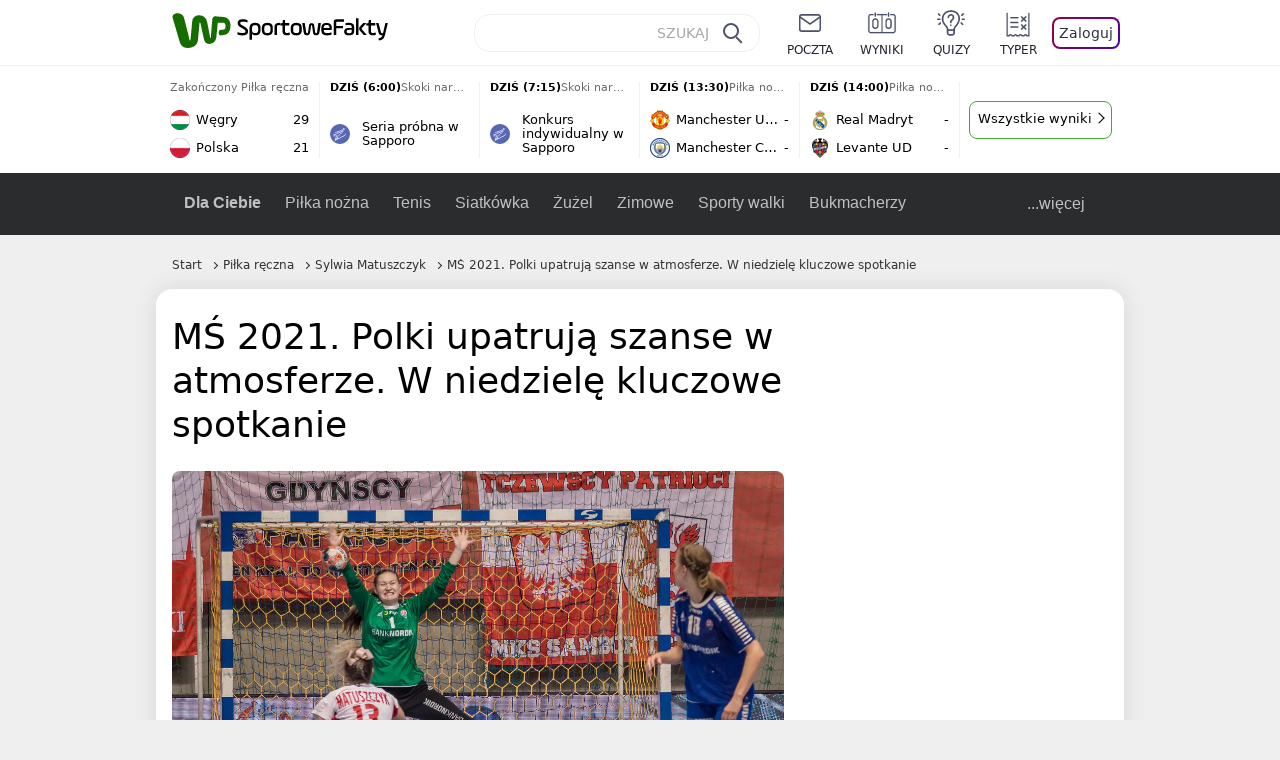

--- FILE ---
content_type: application/javascript
request_url: https://rek.www.wp.pl/gaf.js?rv=2&sn=sportowefakty&pvid=32eb83f7177cf12f0729&rekids=235685&tVersion=C&phtml=sportowefakty.wp.pl%2Fpilka-reczna%2F974015%2Fms-2021-polki-upatruja-szanse-w-atmosferze-w-niedziele-kluczowe-spotkanie&abtest=adtech%7CPRGM-1047%7CA%3Badtech%7CPU-335%7CA%3Badtech%7CPRG-3468%7CA%3Badtech%7CPRGM-1036%7CD%3Badtech%7CFP-76%7CA%3Badtech%7CPRGM-1356%7CA%3Badtech%7CPRGM-1419%7CB%3Badtech%7CPRGM-1589%7CB%3Badtech%7CPRGM-1576%7CE%3Badtech%7CPRGM-1443%7CA%3Badtech%7CPRGM-1421%7CA%3Badtech%7CPRGM-1587%7CB%3Badtech%7CPRGM-1215%7CC%3Bapplication%7CDRP-1726%7CC&PWA_adbd=0&darkmode=0&highLayout=0&layout=narrow&navType=navigate&cdl=0&ctype=article&cview=article&ciab=IAB17%2CIAB-v3-483&cid=974015&csystem=sportowefakty&cdate=2021-12-04&ccategory=pilka_reczna&REKtagi=reprezentacje%3Bpolska%3Breprezentacja_polski_kobiet%3Bms_2021_kobiet%3Bpilka_reczna%3Bsylwia_matuszczyk&vw=1280&vh=720&p1=0&spin=gnpc7778&bcv=2
body_size: 4980
content:
gnpc7778({"spin":"gnpc7778","bunch":235685,"context":{"dsa":false,"minor":false,"bidRequestId":"ae6b5bbd-966a-4e86-b3d3-39f9e8e92983","maConfig":{"timestamp":"2026-01-15T08:59:46.335Z"},"dfpConfig":{"timestamp":"2026-01-15T11:58:29.480Z"},"sda":[],"targeting":{"client":{},"server":{},"query":{"PWA_adbd":"0","REKtagi":"reprezentacje;polska;reprezentacja_polski_kobiet;ms_2021_kobiet;pilka_reczna;sylwia_matuszczyk","abtest":"adtech|PRGM-1047|A;adtech|PU-335|A;adtech|PRG-3468|A;adtech|PRGM-1036|D;adtech|FP-76|A;adtech|PRGM-1356|A;adtech|PRGM-1419|B;adtech|PRGM-1589|B;adtech|PRGM-1576|E;adtech|PRGM-1443|A;adtech|PRGM-1421|A;adtech|PRGM-1587|B;adtech|PRGM-1215|C;application|DRP-1726|C","bcv":"2","ccategory":"pilka_reczna","cdate":"2021-12-04","cdl":"0","ciab":"IAB17,IAB-v3-483","cid":"974015","csystem":"sportowefakty","ctype":"article","cview":"article","darkmode":"0","highLayout":"0","layout":"narrow","navType":"navigate","p1":"0","phtml":"sportowefakty.wp.pl/pilka-reczna/974015/ms-2021-polki-upatruja-szanse-w-atmosferze-w-niedziele-kluczowe-spotkanie","pvid":"32eb83f7177cf12f0729","rekids":"235685","rv":"2","sn":"sportowefakty","spin":"gnpc7778","tVersion":"C","vh":"720","vw":"1280"}},"directOnly":0,"geo":{"country":"840","region":"","city":""},"statid":"","mlId":"","rshsd":"0","isRobot":false,"curr":{"EUR":4.2192,"USD":3.6346,"CHF":4.5302,"GBP":4.8692},"rv":"2","status":{"advf":2,"ma":2,"ma_ads-bidder":2,"ma_cpv-bidder":2,"ma_high-cpm-bidder":2}},"slots":{"11":{"delivered":"1","campaign":null,"dfpConfig":{"placement":"/89844762/Desktop_Sportowefakty.wp.pl_x11_art","roshash":"ADLO","ceil":100,"sizes":[[336,280],[640,280],[300,250]],"namedSizes":["fluid"],"div":"div-gpt-ad-x11-art","targeting":{"DFPHASH":"ADLO","emptygaf":"0"},"gfp":"ADLO"}},"12":{"delivered":"1","campaign":null,"dfpConfig":{"placement":"/89844762/Desktop_Sportowefakty.wp.pl_x12_art","roshash":"ADLO","ceil":100,"sizes":[[336,280],[640,280],[300,250]],"namedSizes":["fluid"],"div":"div-gpt-ad-x12-art","targeting":{"DFPHASH":"ADLO","emptygaf":"0"},"gfp":"ADLO"}},"13":{"delivered":"1","campaign":null,"dfpConfig":{"placement":"/89844762/Desktop_Sportowefakty.wp.pl_x13_art","roshash":"ADLO","ceil":100,"sizes":[[336,280],[640,280],[300,250]],"namedSizes":["fluid"],"div":"div-gpt-ad-x13-art","targeting":{"DFPHASH":"ADLO","emptygaf":"0"},"gfp":"ADLO"}},"14":{"delivered":"1","campaign":null,"dfpConfig":{"placement":"/89844762/Desktop_Sportowefakty.wp.pl_x14_art","roshash":"ADLO","ceil":100,"sizes":[[336,280],[640,280],[300,250]],"namedSizes":["fluid"],"div":"div-gpt-ad-x14-art","targeting":{"DFPHASH":"ADLO","emptygaf":"0"},"gfp":"ADLO"}},"2":{"delivered":"1","campaign":{"id":"188278","capping":"PWAck=27120619\u0026PWAclt=792\u0026tpl=1","adm":{"bunch":"235685","creations":[{"cbConfig":{"blur":false,"bottomBar":false,"fullPage":false,"message":"Przekierowanie za {{time}} sekund{{y}}","timeout":15000},"height":600,"pixels":["//gde-default.hit.gemius.pl/_1768606341/redot.gif?id=AurlpqtfLPQooAxj7wsDeNWb7DpBnawS60AjdQWqM6T.z7/fastid=fsjxkechbderpocuyimavtcqankj/stparam=xcjskxjudx/nc=0/gdpr=0/gdpr_consent="],"showLabel":false,"src":"https://mamc.wpcdn.pl/188278/1768219315939/backup_mcd_ruby_choco_latte_1200x600.jpg","trackers":{"click":[""],"cview":["//ma.wp.pl/ma.gif?clid=dca45526c17aa056cf0f889dbba57020\u0026SN=sportowefakty\u0026pvid=32eb83f7177cf12f0729\u0026action=cvimp\u0026pg=sportowefakty.wp.pl\u0026par=pvid%3D32eb83f7177cf12f0729%26isDev%3Dfalse%26ssp%3Dwp.pl%26inver%3D2%26cur%3DPLN%26client_id%3D43759%26order%3D265630%26is_robot%3D0%26geo%3D840%253B%253B%26hBudgetRate%3DADGLORU%26userID%3D__UNKNOWN_TELL_US__%26targetDomain%3Dmcdonalds.pl%26billing%3Dcpv%26partnerID%3D%26bidderID%3D11%26medium%3Ddisplay%26device%3DPERSONAL_COMPUTER%26test%3D0%26org_id%3D25%26iabPageCategories%3D%26platform%3D8%26source%3DTG%26pricingModel%3DFJEDX1dzmoX9TFNd_CM4Pet1isR4dFso5iAeMg_0huI%26is_adblock%3D0%26bidTimestamp%3D1768606341%26hBidPrice%3DADGLORU%26domain%3Dsportowefakty.wp.pl%26creationID%3D1470141%26workfID%3D188278%26seatFee%3DvtADgMPlF9ycn35ptYnXrNqrUuzHUwq5kcKMKL0rj1M%26seatID%3Ddca45526c17aa056cf0f889dbba57020%26emission%3D3043513%26editedTimestamp%3D1768219234%26sn%3Dsportowefakty%26utility%3D3iFD4R2414IeDH60hw7YHn26oq3dczOPhJ_F6QFHyDJGvv383ZuThA-mEeF2uCVd%26conversionValue%3D0%26bidReqID%3Dae6b5bbd-966a-4e86-b3d3-39f9e8e92983%26publisherID%3D308%26slotSizeWxH%3D1200x600%26contentID%3D974015%26ip%3DE-TF5herBvi3VIPTEb0PtwaQvPdcis7OLppFi6LorcA%26slotID%3D002%26tpID%3D1402620%26iabSiteCategories%3D%26rekid%3D235685%26ttl%3D1768692741"],"impression":["//ma.wp.pl/ma.gif?clid=dca45526c17aa056cf0f889dbba57020\u0026SN=sportowefakty\u0026pvid=32eb83f7177cf12f0729\u0026action=delivery\u0026pg=sportowefakty.wp.pl\u0026par=partnerID%3D%26bidderID%3D11%26medium%3Ddisplay%26device%3DPERSONAL_COMPUTER%26test%3D0%26org_id%3D25%26iabPageCategories%3D%26platform%3D8%26source%3DTG%26pricingModel%3DFJEDX1dzmoX9TFNd_CM4Pet1isR4dFso5iAeMg_0huI%26is_adblock%3D0%26bidTimestamp%3D1768606341%26hBidPrice%3DADGLORU%26domain%3Dsportowefakty.wp.pl%26creationID%3D1470141%26workfID%3D188278%26seatFee%3DvtADgMPlF9ycn35ptYnXrNqrUuzHUwq5kcKMKL0rj1M%26seatID%3Ddca45526c17aa056cf0f889dbba57020%26emission%3D3043513%26editedTimestamp%3D1768219234%26sn%3Dsportowefakty%26utility%3D3iFD4R2414IeDH60hw7YHn26oq3dczOPhJ_F6QFHyDJGvv383ZuThA-mEeF2uCVd%26conversionValue%3D0%26bidReqID%3Dae6b5bbd-966a-4e86-b3d3-39f9e8e92983%26publisherID%3D308%26slotSizeWxH%3D1200x600%26contentID%3D974015%26ip%3DE-TF5herBvi3VIPTEb0PtwaQvPdcis7OLppFi6LorcA%26slotID%3D002%26tpID%3D1402620%26iabSiteCategories%3D%26rekid%3D235685%26ttl%3D1768692741%26pvid%3D32eb83f7177cf12f0729%26isDev%3Dfalse%26ssp%3Dwp.pl%26inver%3D2%26cur%3DPLN%26client_id%3D43759%26order%3D265630%26is_robot%3D0%26geo%3D840%253B%253B%26hBudgetRate%3DADGLORU%26userID%3D__UNKNOWN_TELL_US__%26targetDomain%3Dmcdonalds.pl%26billing%3Dcpv"],"view":["//ma.wp.pl/ma.gif?clid=dca45526c17aa056cf0f889dbba57020\u0026SN=sportowefakty\u0026pvid=32eb83f7177cf12f0729\u0026action=view\u0026pg=sportowefakty.wp.pl\u0026par=tpID%3D1402620%26iabSiteCategories%3D%26rekid%3D235685%26ttl%3D1768692741%26pvid%3D32eb83f7177cf12f0729%26isDev%3Dfalse%26ssp%3Dwp.pl%26inver%3D2%26cur%3DPLN%26client_id%3D43759%26order%3D265630%26is_robot%3D0%26geo%3D840%253B%253B%26hBudgetRate%3DADGLORU%26userID%3D__UNKNOWN_TELL_US__%26targetDomain%3Dmcdonalds.pl%26billing%3Dcpv%26partnerID%3D%26bidderID%3D11%26medium%3Ddisplay%26device%3DPERSONAL_COMPUTER%26test%3D0%26org_id%3D25%26iabPageCategories%3D%26platform%3D8%26source%3DTG%26pricingModel%3DFJEDX1dzmoX9TFNd_CM4Pet1isR4dFso5iAeMg_0huI%26is_adblock%3D0%26bidTimestamp%3D1768606341%26hBidPrice%3DADGLORU%26domain%3Dsportowefakty.wp.pl%26creationID%3D1470141%26workfID%3D188278%26seatFee%3DvtADgMPlF9ycn35ptYnXrNqrUuzHUwq5kcKMKL0rj1M%26seatID%3Ddca45526c17aa056cf0f889dbba57020%26emission%3D3043513%26editedTimestamp%3D1768219234%26sn%3Dsportowefakty%26utility%3D3iFD4R2414IeDH60hw7YHn26oq3dczOPhJ_F6QFHyDJGvv383ZuThA-mEeF2uCVd%26conversionValue%3D0%26bidReqID%3Dae6b5bbd-966a-4e86-b3d3-39f9e8e92983%26publisherID%3D308%26slotSizeWxH%3D1200x600%26contentID%3D974015%26ip%3DE-TF5herBvi3VIPTEb0PtwaQvPdcis7OLppFi6LorcA%26slotID%3D002"]},"transparentPlaceholder":false,"type":"image","url":"https://gde-default.hit.gemius.pl/lshitredir/id=AurlpqtfLPQooAxj7wsDeNWb7DpBnawS60AjdQWqM6T.z7/fastid=jtkvsjgljofzfpdtsvypmawiynnr/stparam=rehpbsnndr/nc=0/gdpr=0/gdpr_consent=/url=https://links.mcdonaldsapps.com/CKlgPh?utm_campaign=McDonalds_McCafe_260114_260324_McCafe%20Special%20Autumn%20%26%20Winter%202026\u0026utm_source=CommercialBreak\u0026utm_medium=%2FDISPLAY%2FWP%2FWP.WP_CommercialBreak__CPM_Display_aTAGdcGL_","width":1200}],"redir":"https://ma.wp.pl/redirma?SN=sportowefakty\u0026pvid=32eb83f7177cf12f0729\u0026par=iabSiteCategories%3D%26ssp%3Dwp.pl%26cur%3DPLN%26test%3D0%26workfID%3D188278%26emission%3D3043513%26targetDomain%3Dmcdonalds.pl%26device%3DPERSONAL_COMPUTER%26source%3DTG%26hBidPrice%3DADGLORU%26creationID%3D1470141%26slotID%3D002%26platform%3D8%26pricingModel%3DFJEDX1dzmoX9TFNd_CM4Pet1isR4dFso5iAeMg_0huI%26utility%3D3iFD4R2414IeDH60hw7YHn26oq3dczOPhJ_F6QFHyDJGvv383ZuThA-mEeF2uCVd%26conversionValue%3D0%26slotSizeWxH%3D1200x600%26contentID%3D974015%26ttl%3D1768692741%26medium%3Ddisplay%26is_adblock%3D0%26bidTimestamp%3D1768606341%26publisherID%3D308%26rekid%3D235685%26inver%3D2%26userID%3D__UNKNOWN_TELL_US__%26billing%3Dcpv%26iabPageCategories%3D%26editedTimestamp%3D1768219234%26tpID%3D1402620%26is_robot%3D0%26hBudgetRate%3DADGLORU%26org_id%3D25%26seatFee%3DvtADgMPlF9ycn35ptYnXrNqrUuzHUwq5kcKMKL0rj1M%26seatID%3Ddca45526c17aa056cf0f889dbba57020%26ip%3DE-TF5herBvi3VIPTEb0PtwaQvPdcis7OLppFi6LorcA%26isDev%3Dfalse%26order%3D265630%26geo%3D840%253B%253B%26domain%3Dsportowefakty.wp.pl%26sn%3Dsportowefakty%26pvid%3D32eb83f7177cf12f0729%26client_id%3D43759%26partnerID%3D%26bidderID%3D11%26bidReqID%3Dae6b5bbd-966a-4e86-b3d3-39f9e8e92983\u0026url=","slot":"2"},"creative":{"Id":"1470141","provider":"ma_cpv-bidder","roshash":"CFIL","height":600,"width":1200,"touchpointId":"1402620","source":{"bidder":"cpv-bidder"}},"sellingModel":{"model":"CPM_INT"}},"dfpConfig":{"placement":"/89844762/Desktop_Sportowefakty.wp.pl_x02_art","roshash":"CFIL","ceil":100,"sizes":[[970,300],[970,600],[750,300],[950,300],[980,600],[1920,870],[1200,600],[750,400],[960,640]],"namedSizes":["fluid"],"div":"div-gpt-ad-x02-art","targeting":{"DFPHASH":"CFIL","emptygaf":"0"},"gfp":"BJMP"}},"25":{"lazy":1,"delivered":"1","campaign":{"id":"188161","adm":{"bunch":"235685","creations":[{"height":250,"showLabel":true,"src":"https://mamc.wpcdn.pl/188161/1767956408070/WP_Dreams_300x250.jpg","trackers":{"click":[""],"cview":["//ma.wp.pl/ma.gif?clid=36d4f1d950aab392a9c26b186b340e10\u0026SN=sportowefakty\u0026pvid=32eb83f7177cf12f0729\u0026action=cvimp\u0026pg=sportowefakty.wp.pl\u0026par=workfID%3D188161%26client_id%3D29799%26geo%3D840%253B%253B%26bidReqID%3Dae6b5bbd-966a-4e86-b3d3-39f9e8e92983%26inver%3D2%26ip%3DDEWPd3e2gZkk_PJDbuMS-tOvWr2VP14eHLuBdlm5VYM%26seatFee%3DKcOsb0tOVV4KStyd8EjS4yywM3iKcszaMc6NAfmU7X0%26isDev%3Dfalse%26ssp%3Dwp.pl%26rekid%3D235685%26publisherID%3D308%26editedTimestamp%3D1767956429%26is_robot%3D0%26hBudgetRate%3DADGKUZi%26domain%3Dsportowefakty.wp.pl%26slotSizeWxH%3D300x250%26cur%3DPLN%26test%3D0%26source%3DTG%26iabPageCategories%3D%26iabSiteCategories%3D%26bidTimestamp%3D1768606341%26medium%3Ddisplay%26conversionValue%3D0%26userID%3D__UNKNOWN_TELL_US__%26creationID%3D1469370%26seatID%3D36d4f1d950aab392a9c26b186b340e10%26order%3D265877%26pricingModel%3DfetCOTOZoEu6a5Gpnp7LV7eL3P5i0pjiz5I8OV0AF5U%26sn%3Dsportowefakty%26slotID%3D025%26org_id%3D25%26ttl%3D1768692741%26hBidPrice%3DBEKPaciptzDN%26targetDomain%3Dbestfilm.pl%26partnerID%3D%26contentID%3D974015%26utility%3Dsfis0PIVkLxmmcys-igcypt1QFO5nyxK8BiTlnDutZLYLsuy6aNy1ipxoa4ajnX7%26platform%3D8%26tpID%3D1402083%26billing%3Dcpv%26emission%3D3044433%26is_adblock%3D0%26pvid%3D32eb83f7177cf12f0729%26bidderID%3D11%26device%3DPERSONAL_COMPUTER"],"impression":["//ma.wp.pl/ma.gif?clid=36d4f1d950aab392a9c26b186b340e10\u0026SN=sportowefakty\u0026pvid=32eb83f7177cf12f0729\u0026action=delivery\u0026pg=sportowefakty.wp.pl\u0026par=utility%3Dsfis0PIVkLxmmcys-igcypt1QFO5nyxK8BiTlnDutZLYLsuy6aNy1ipxoa4ajnX7%26platform%3D8%26tpID%3D1402083%26billing%3Dcpv%26emission%3D3044433%26is_adblock%3D0%26pvid%3D32eb83f7177cf12f0729%26bidderID%3D11%26device%3DPERSONAL_COMPUTER%26workfID%3D188161%26client_id%3D29799%26geo%3D840%253B%253B%26bidReqID%3Dae6b5bbd-966a-4e86-b3d3-39f9e8e92983%26inver%3D2%26ip%3DDEWPd3e2gZkk_PJDbuMS-tOvWr2VP14eHLuBdlm5VYM%26seatFee%3DKcOsb0tOVV4KStyd8EjS4yywM3iKcszaMc6NAfmU7X0%26isDev%3Dfalse%26ssp%3Dwp.pl%26rekid%3D235685%26publisherID%3D308%26editedTimestamp%3D1767956429%26is_robot%3D0%26hBudgetRate%3DADGKUZi%26domain%3Dsportowefakty.wp.pl%26slotSizeWxH%3D300x250%26cur%3DPLN%26test%3D0%26source%3DTG%26iabPageCategories%3D%26iabSiteCategories%3D%26bidTimestamp%3D1768606341%26medium%3Ddisplay%26conversionValue%3D0%26userID%3D__UNKNOWN_TELL_US__%26creationID%3D1469370%26seatID%3D36d4f1d950aab392a9c26b186b340e10%26order%3D265877%26pricingModel%3DfetCOTOZoEu6a5Gpnp7LV7eL3P5i0pjiz5I8OV0AF5U%26sn%3Dsportowefakty%26slotID%3D025%26org_id%3D25%26ttl%3D1768692741%26hBidPrice%3DBEKPaciptzDN%26targetDomain%3Dbestfilm.pl%26partnerID%3D%26contentID%3D974015"],"view":["//ma.wp.pl/ma.gif?clid=36d4f1d950aab392a9c26b186b340e10\u0026SN=sportowefakty\u0026pvid=32eb83f7177cf12f0729\u0026action=view\u0026pg=sportowefakty.wp.pl\u0026par=utility%3Dsfis0PIVkLxmmcys-igcypt1QFO5nyxK8BiTlnDutZLYLsuy6aNy1ipxoa4ajnX7%26platform%3D8%26tpID%3D1402083%26billing%3Dcpv%26emission%3D3044433%26is_adblock%3D0%26pvid%3D32eb83f7177cf12f0729%26bidderID%3D11%26device%3DPERSONAL_COMPUTER%26workfID%3D188161%26client_id%3D29799%26geo%3D840%253B%253B%26bidReqID%3Dae6b5bbd-966a-4e86-b3d3-39f9e8e92983%26inver%3D2%26ip%3DDEWPd3e2gZkk_PJDbuMS-tOvWr2VP14eHLuBdlm5VYM%26seatFee%3DKcOsb0tOVV4KStyd8EjS4yywM3iKcszaMc6NAfmU7X0%26isDev%3Dfalse%26ssp%3Dwp.pl%26rekid%3D235685%26publisherID%3D308%26editedTimestamp%3D1767956429%26is_robot%3D0%26hBudgetRate%3DADGKUZi%26domain%3Dsportowefakty.wp.pl%26slotSizeWxH%3D300x250%26cur%3DPLN%26test%3D0%26source%3DTG%26iabPageCategories%3D%26iabSiteCategories%3D%26bidTimestamp%3D1768606341%26medium%3Ddisplay%26conversionValue%3D0%26userID%3D__UNKNOWN_TELL_US__%26creationID%3D1469370%26seatID%3D36d4f1d950aab392a9c26b186b340e10%26order%3D265877%26pricingModel%3DfetCOTOZoEu6a5Gpnp7LV7eL3P5i0pjiz5I8OV0AF5U%26sn%3Dsportowefakty%26slotID%3D025%26org_id%3D25%26ttl%3D1768692741%26hBidPrice%3DBEKPaciptzDN%26targetDomain%3Dbestfilm.pl%26partnerID%3D%26contentID%3D974015"]},"transparentPlaceholder":false,"type":"image","url":"https://bestfilm.pl/catalogue/dreams","width":300}],"redir":"https://ma.wp.pl/redirma?SN=sportowefakty\u0026pvid=32eb83f7177cf12f0729\u0026par=pvid%3D32eb83f7177cf12f0729%26device%3DPERSONAL_COMPUTER%26geo%3D840%253B%253B%26ip%3DDEWPd3e2gZkk_PJDbuMS-tOvWr2VP14eHLuBdlm5VYM%26rekid%3D235685%26order%3D265877%26sn%3Dsportowefakty%26workfID%3D188161%26isDev%3Dfalse%26is_robot%3D0%26test%3D0%26source%3DTG%26iabPageCategories%3D%26seatID%3D36d4f1d950aab392a9c26b186b340e10%26hBidPrice%3DBEKPaciptzDN%26publisherID%3D308%26hBudgetRate%3DADGKUZi%26pricingModel%3DfetCOTOZoEu6a5Gpnp7LV7eL3P5i0pjiz5I8OV0AF5U%26platform%3D8%26bidderID%3D11%26client_id%3D29799%26seatFee%3DKcOsb0tOVV4KStyd8EjS4yywM3iKcszaMc6NAfmU7X0%26ssp%3Dwp.pl%26userID%3D__UNKNOWN_TELL_US__%26creationID%3D1469370%26editedTimestamp%3D1767956429%26org_id%3D25%26targetDomain%3Dbestfilm.pl%26billing%3Dcpv%26is_adblock%3D0%26inver%3D2%26bidTimestamp%3D1768606341%26medium%3Ddisplay%26conversionValue%3D0%26bidReqID%3Dae6b5bbd-966a-4e86-b3d3-39f9e8e92983%26slotSizeWxH%3D300x250%26slotID%3D025%26ttl%3D1768692741%26contentID%3D974015%26emission%3D3044433%26domain%3Dsportowefakty.wp.pl%26cur%3DPLN%26iabSiteCategories%3D%26partnerID%3D%26utility%3Dsfis0PIVkLxmmcys-igcypt1QFO5nyxK8BiTlnDutZLYLsuy6aNy1ipxoa4ajnX7%26tpID%3D1402083\u0026url=","slot":"25"},"creative":{"Id":"1469370","provider":"ma_cpv-bidder","roshash":"ADGJ","height":250,"width":300,"touchpointId":"1402083","source":{"bidder":"cpv-bidder"}},"sellingModel":{"model":"CPV_INT"}},"dfpConfig":{"placement":"/89844762/Desktop_Sportowefakty.wp.pl_x25_art","roshash":"ADLO","ceil":100,"sizes":[[336,280],[640,280],[300,250]],"namedSizes":["fluid"],"div":"div-gpt-ad-x25-art","targeting":{"DFPHASH":"ADLO","emptygaf":"0"},"gfp":"ADLO"}},"27":{"delivered":"","campaign":null,"dfpConfig":null},"28":{"delivered":"","campaign":null,"dfpConfig":null},"29":{"delivered":"1","campaign":null,"dfpConfig":{"placement":"/89844762/Desktop_Sportowefakty.wp.pl_x29_art","roshash":"ADLO","ceil":100,"sizes":[[336,280],[640,280],[300,250]],"namedSizes":["fluid"],"div":"div-gpt-ad-x29-art","targeting":{"DFPHASH":"ADLO","emptygaf":"0"},"gfp":"ADLO"}},"3":{"delivered":"1","campaign":null,"dfpConfig":{"placement":"/89844762/Desktop_Sportowefakty.wp.pl_x03_art","roshash":"ADLO","ceil":100,"sizes":[[728,90],[970,300],[950,90],[980,120],[980,90],[970,150],[970,90],[970,250],[930,180],[950,200],[750,100],[970,66],[750,200],[960,90],[970,100],[750,300],[970,200],[950,300]],"namedSizes":["fluid"],"div":"div-gpt-ad-x03-art","targeting":{"DFPHASH":"ADLO","emptygaf":"0"},"gfp":"ADLO"}},"32":{"delivered":"1","campaign":null,"dfpConfig":{"placement":"/89844762/Desktop_Sportowefakty.wp.pl_x32_art","roshash":"ADLO","ceil":100,"sizes":[[336,280],[640,280],[300,250]],"namedSizes":["fluid"],"div":"div-gpt-ad-x32-art","targeting":{"DFPHASH":"ADLO","emptygaf":"0"},"gfp":"ADLO"}},"33":{"delivered":"1","campaign":null,"dfpConfig":{"placement":"/89844762/Desktop_Sportowefakty.wp.pl_x33_art","roshash":"ADLO","ceil":100,"sizes":[[336,280],[640,280],[300,250]],"namedSizes":["fluid"],"div":"div-gpt-ad-x33-art","targeting":{"DFPHASH":"ADLO","emptygaf":"0"},"gfp":"ADLO"}},"34":{"delivered":"1","campaign":null,"dfpConfig":{"placement":"/89844762/Desktop_Sportowefakty.wp.pl_x34_art","roshash":"ADLO","ceil":100,"sizes":[[300,250]],"namedSizes":["fluid"],"div":"div-gpt-ad-x34-art","targeting":{"DFPHASH":"ADLO","emptygaf":"0"},"gfp":"ADLO"}},"35":{"delivered":"1","campaign":null,"dfpConfig":{"placement":"/89844762/Desktop_Sportowefakty.wp.pl_x35_art","roshash":"ADLO","ceil":100,"sizes":[[300,600],[300,250]],"namedSizes":["fluid"],"div":"div-gpt-ad-x35-art","targeting":{"DFPHASH":"ADLO","emptygaf":"0"},"gfp":"ADLO"}},"36":{"lazy":1,"delivered":"1","campaign":{"id":"188504","capping":"PWAck=27120657\u0026PWAclt=24","adm":{"bunch":"235685","creations":[{"height":250,"showLabel":true,"src":"https://mamc.wpcdn.pl/188504/1768404950352/enea_kluby_baner_300x250_3.jpg","trackers":{"click":[""],"cview":["//ma.wp.pl/ma.gif?clid=0cc655b412444091fb8190f140853492\u0026SN=sportowefakty\u0026pvid=32eb83f7177cf12f0729\u0026action=cvimp\u0026pg=sportowefakty.wp.pl\u0026par=utility%3DYqUK8lYzZkEy5gkPwYOU9CWaCXL19KlSTEjIq6m6nwGny_zodYaY1wRdGuzwRHGS%26ssp%3Dwp.pl%26domain%3Dsportowefakty.wp.pl%26creationID%3D1471678%26test%3D0%26is_adblock%3D0%26sn%3Dsportowefakty%26partnerID%3D%26device%3DPERSONAL_COMPUTER%26slotID%3D036%26pvid%3D32eb83f7177cf12f0729%26bidTimestamp%3D1768606341%26hBidPrice%3DGPSaZjmuxIQ%26tpID%3D1403736%26source%3DTG%26iabSiteCategories%3D%26is_robot%3D0%26publisherID%3D308%26ip%3Df0pg4xAn_x8r01GnucZRukJXoAwrKS6TnHTlZ7rjK5g%26targetDomain%3Denea.pl%26client_id%3D95306%26editedTimestamp%3D1768405004%26hBudgetRate%3DADGJTWZ%26platform%3D8%26conversionValue%3D0%26billing%3Dcpv%26org_id%3D25%26bidderID%3D11%26contentID%3D974015%26bidReqID%3Dae6b5bbd-966a-4e86-b3d3-39f9e8e92983%26rekid%3D235685%26workfID%3D188504%26seatID%3D0cc655b412444091fb8190f140853492%26ttl%3D1768692741%26medium%3Ddisplay%26userID%3D__UNKNOWN_TELL_US__%26inver%3D2%26slotSizeWxH%3D300x250%26seatFee%3DkS5Cy53uar2jUhk9l9s_cJMs1xtHgvnLPEIogiwVUro%26emission%3D3045365%26order%3D266249%26pricingModel%3D0owXlx8LXsecTzXdu5kwfXNg5oP_xajHmqSgpbPTfHY%26cur%3DPLN%26iabPageCategories%3D%26geo%3D840%253B%253B%26isDev%3Dfalse"],"impression":["//ma.wp.pl/ma.gif?clid=0cc655b412444091fb8190f140853492\u0026SN=sportowefakty\u0026pvid=32eb83f7177cf12f0729\u0026action=delivery\u0026pg=sportowefakty.wp.pl\u0026par=utility%3DYqUK8lYzZkEy5gkPwYOU9CWaCXL19KlSTEjIq6m6nwGny_zodYaY1wRdGuzwRHGS%26ssp%3Dwp.pl%26domain%3Dsportowefakty.wp.pl%26creationID%3D1471678%26test%3D0%26is_adblock%3D0%26sn%3Dsportowefakty%26partnerID%3D%26device%3DPERSONAL_COMPUTER%26slotID%3D036%26pvid%3D32eb83f7177cf12f0729%26bidTimestamp%3D1768606341%26hBidPrice%3DGPSaZjmuxIQ%26tpID%3D1403736%26source%3DTG%26iabSiteCategories%3D%26is_robot%3D0%26publisherID%3D308%26ip%3Df0pg4xAn_x8r01GnucZRukJXoAwrKS6TnHTlZ7rjK5g%26targetDomain%3Denea.pl%26client_id%3D95306%26editedTimestamp%3D1768405004%26hBudgetRate%3DADGJTWZ%26platform%3D8%26conversionValue%3D0%26billing%3Dcpv%26org_id%3D25%26bidderID%3D11%26contentID%3D974015%26bidReqID%3Dae6b5bbd-966a-4e86-b3d3-39f9e8e92983%26rekid%3D235685%26workfID%3D188504%26seatID%3D0cc655b412444091fb8190f140853492%26ttl%3D1768692741%26medium%3Ddisplay%26userID%3D__UNKNOWN_TELL_US__%26inver%3D2%26slotSizeWxH%3D300x250%26seatFee%3DkS5Cy53uar2jUhk9l9s_cJMs1xtHgvnLPEIogiwVUro%26emission%3D3045365%26order%3D266249%26pricingModel%3D0owXlx8LXsecTzXdu5kwfXNg5oP_xajHmqSgpbPTfHY%26cur%3DPLN%26iabPageCategories%3D%26geo%3D840%253B%253B%26isDev%3Dfalse"],"view":["//ma.wp.pl/ma.gif?clid=0cc655b412444091fb8190f140853492\u0026SN=sportowefakty\u0026pvid=32eb83f7177cf12f0729\u0026action=view\u0026pg=sportowefakty.wp.pl\u0026par=partnerID%3D%26device%3DPERSONAL_COMPUTER%26slotID%3D036%26pvid%3D32eb83f7177cf12f0729%26bidTimestamp%3D1768606341%26hBidPrice%3DGPSaZjmuxIQ%26tpID%3D1403736%26source%3DTG%26iabSiteCategories%3D%26is_robot%3D0%26publisherID%3D308%26ip%3Df0pg4xAn_x8r01GnucZRukJXoAwrKS6TnHTlZ7rjK5g%26targetDomain%3Denea.pl%26client_id%3D95306%26editedTimestamp%3D1768405004%26hBudgetRate%3DADGJTWZ%26platform%3D8%26conversionValue%3D0%26billing%3Dcpv%26org_id%3D25%26bidderID%3D11%26contentID%3D974015%26bidReqID%3Dae6b5bbd-966a-4e86-b3d3-39f9e8e92983%26rekid%3D235685%26workfID%3D188504%26seatID%3D0cc655b412444091fb8190f140853492%26ttl%3D1768692741%26medium%3Ddisplay%26userID%3D__UNKNOWN_TELL_US__%26inver%3D2%26slotSizeWxH%3D300x250%26seatFee%3DkS5Cy53uar2jUhk9l9s_cJMs1xtHgvnLPEIogiwVUro%26emission%3D3045365%26order%3D266249%26pricingModel%3D0owXlx8LXsecTzXdu5kwfXNg5oP_xajHmqSgpbPTfHY%26cur%3DPLN%26iabPageCategories%3D%26geo%3D840%253B%253B%26isDev%3Dfalse%26utility%3DYqUK8lYzZkEy5gkPwYOU9CWaCXL19KlSTEjIq6m6nwGny_zodYaY1wRdGuzwRHGS%26ssp%3Dwp.pl%26domain%3Dsportowefakty.wp.pl%26creationID%3D1471678%26test%3D0%26is_adblock%3D0%26sn%3Dsportowefakty"]},"transparentPlaceholder":false,"type":"image","url":"http://malywielkiklub.enea.pl/","width":300}],"redir":"https://ma.wp.pl/redirma?SN=sportowefakty\u0026pvid=32eb83f7177cf12f0729\u0026par=partnerID%3D%26device%3DPERSONAL_COMPUTER%26source%3DTG%26iabSiteCategories%3D%26client_id%3D95306%26hBudgetRate%3DADGJTWZ%26is_adblock%3D0%26slotID%3D036%26iabPageCategories%3D%26isDev%3Dfalse%26bidTimestamp%3D1768606341%26bidderID%3D11%26tpID%3D1403736%26is_robot%3D0%26publisherID%3D308%26ip%3Df0pg4xAn_x8r01GnucZRukJXoAwrKS6TnHTlZ7rjK5g%26editedTimestamp%3D1768405004%26billing%3Dcpv%26rekid%3D235685%26geo%3D840%253B%253B%26creationID%3D1471678%26targetDomain%3Denea.pl%26platform%3D8%26bidReqID%3Dae6b5bbd-966a-4e86-b3d3-39f9e8e92983%26inver%3D2%26medium%3Ddisplay%26emission%3D3045365%26order%3D266249%26pvid%3D32eb83f7177cf12f0729%26utility%3DYqUK8lYzZkEy5gkPwYOU9CWaCXL19KlSTEjIq6m6nwGny_zodYaY1wRdGuzwRHGS%26test%3D0%26org_id%3D25%26seatID%3D0cc655b412444091fb8190f140853492%26slotSizeWxH%3D300x250%26pricingModel%3D0owXlx8LXsecTzXdu5kwfXNg5oP_xajHmqSgpbPTfHY%26sn%3Dsportowefakty%26conversionValue%3D0%26contentID%3D974015%26workfID%3D188504%26ttl%3D1768692741%26userID%3D__UNKNOWN_TELL_US__%26ssp%3Dwp.pl%26domain%3Dsportowefakty.wp.pl%26hBidPrice%3DGPSaZjmuxIQ%26seatFee%3DkS5Cy53uar2jUhk9l9s_cJMs1xtHgvnLPEIogiwVUro%26cur%3DPLN\u0026url=","slot":"36"},"creative":{"Id":"1471678","provider":"ma_cpv-bidder","roshash":"AJSV","height":250,"width":300,"touchpointId":"1403736","source":{"bidder":"cpv-bidder"}},"sellingModel":{"model":"CPV_INT"}},"dfpConfig":{"placement":"/89844762/Desktop_Sportowefakty.wp.pl_x36_art","roshash":"AJTW","ceil":100,"sizes":[[300,600],[300,250]],"namedSizes":["fluid"],"div":"div-gpt-ad-x36-art","targeting":{"DFPHASH":"AJTW","emptygaf":"0"},"gfp":"ADLO"}},"37":{"delivered":"1","campaign":null,"dfpConfig":{"placement":"/89844762/Desktop_Sportowefakty.wp.pl_x37_art","roshash":"ADLO","ceil":100,"sizes":[[300,600],[300,250]],"namedSizes":["fluid"],"div":"div-gpt-ad-x37-art","targeting":{"DFPHASH":"ADLO","emptygaf":"0"},"gfp":"ADLO"}},"40":{"delivered":"1","campaign":null,"dfpConfig":{"placement":"/89844762/Desktop_Sportowefakty.wp.pl_x40","roshash":"AFIL","ceil":100,"sizes":[[300,250]],"namedSizes":["fluid"],"div":"div-gpt-ad-x40","targeting":{"DFPHASH":"AFIL","emptygaf":"0"},"gfp":"AFIL"}},"5":{"delivered":"1","campaign":null,"dfpConfig":{"placement":"/89844762/Desktop_Sportowefakty.wp.pl_x05_art","roshash":"ADLO","ceil":100,"sizes":[[336,280],[640,280],[300,250]],"namedSizes":["fluid"],"div":"div-gpt-ad-x05-art","targeting":{"DFPHASH":"ADLO","emptygaf":"0"},"gfp":"ADLO"}},"50":{"delivered":"1","campaign":null,"dfpConfig":{"placement":"/89844762/Desktop_Sportowefakty.wp.pl_x50_art","roshash":"ADLO","ceil":100,"sizes":[[728,90],[970,300],[950,90],[980,120],[980,90],[970,150],[970,90],[970,250],[930,180],[950,200],[750,100],[970,66],[750,200],[960,90],[970,100],[750,300],[970,200],[950,300]],"namedSizes":["fluid"],"div":"div-gpt-ad-x50-art","targeting":{"DFPHASH":"ADLO","emptygaf":"0"},"gfp":"ADLO"}},"52":{"delivered":"1","campaign":null,"dfpConfig":{"placement":"/89844762/Desktop_Sportowefakty.wp.pl_x52_art","roshash":"ADLO","ceil":100,"sizes":[[300,250]],"namedSizes":["fluid"],"div":"div-gpt-ad-x52-art","targeting":{"DFPHASH":"ADLO","emptygaf":"0"},"gfp":"ADLO"}},"529":{"delivered":"1","campaign":null,"dfpConfig":{"placement":"/89844762/Desktop_Sportowefakty.wp.pl_x529","roshash":"ADLO","ceil":100,"sizes":[[300,250]],"namedSizes":["fluid"],"div":"div-gpt-ad-x529","targeting":{"DFPHASH":"ADLO","emptygaf":"0"},"gfp":"ADLO"}},"53":{"delivered":"1","campaign":null,"dfpConfig":{"placement":"/89844762/Desktop_Sportowefakty.wp.pl_x53_art","roshash":"ADLO","ceil":100,"sizes":[[336,280],[640,280],[300,250]],"namedSizes":["fluid"],"div":"div-gpt-ad-x53-art","targeting":{"DFPHASH":"ADLO","emptygaf":"0"},"gfp":"ADLO"}},"530":{"delivered":"","campaign":null,"dfpConfig":null},"531":{"delivered":"1","campaign":null,"dfpConfig":{"placement":"/89844762/Desktop_Sportowefakty.wp.pl_x531","roshash":"ADLO","ceil":100,"sizes":[[300,250]],"namedSizes":["fluid"],"div":"div-gpt-ad-x531","targeting":{"DFPHASH":"ADLO","emptygaf":"0"},"gfp":"ADLO"}},"59":{"delivered":"1","campaign":null,"dfpConfig":{"placement":"/89844762/Desktop_Sportowefakty.wp.pl_x59_art","roshash":"ADLO","ceil":100,"sizes":[[300,600],[300,250]],"namedSizes":["fluid"],"div":"div-gpt-ad-x59-art","targeting":{"DFPHASH":"ADLO","emptygaf":"0"},"gfp":"ADLO"}},"6":{"delivered":"","campaign":null,"dfpConfig":null},"63":{"delivered":"1","campaign":null,"dfpConfig":{"placement":"/89844762/Desktop_Sportowefakty.wp.pl_x63_art","roshash":"ADLO","ceil":100,"sizes":[[160,600]],"namedSizes":["fluid"],"div":"div-gpt-ad-x63-art","targeting":{"DFPHASH":"ADLO","emptygaf":"0"},"gfp":"ADLO"}},"65":{"delivered":"","campaign":null,"dfpConfig":null},"66":{"delivered":"","campaign":null,"dfpConfig":null},"67":{"delivered":"1","campaign":null,"dfpConfig":{"placement":"/89844762/Desktop_Sportowefakty.wp.pl_x67_art","roshash":"ADJM","ceil":100,"sizes":[[300,50]],"namedSizes":["fluid"],"div":"div-gpt-ad-x67-art","targeting":{"DFPHASH":"ADJM","emptygaf":"0"},"gfp":"ADJM"}},"70":{"delivered":"1","campaign":null,"dfpConfig":{"placement":"/89844762/Desktop_Sportowefakty.wp.pl_x70_art","roshash":"ADLO","ceil":100,"sizes":[[728,90],[970,300],[950,90],[980,120],[980,90],[970,150],[970,90],[970,250],[930,180],[950,200],[750,100],[970,66],[750,200],[960,90],[970,100],[750,300],[970,200],[950,300]],"namedSizes":["fluid"],"div":"div-gpt-ad-x70-art","targeting":{"DFPHASH":"ADLO","emptygaf":"0"},"gfp":"ADLO"}},"72":{"delivered":"1","campaign":null,"dfpConfig":{"placement":"/89844762/Desktop_Sportowefakty.wp.pl_x72_art","roshash":"ADLO","ceil":100,"sizes":[[300,250]],"namedSizes":["fluid"],"div":"div-gpt-ad-x72-art","targeting":{"DFPHASH":"ADLO","emptygaf":"0"},"gfp":"ADLO"}},"79":{"delivered":"1","campaign":null,"dfpConfig":{"placement":"/89844762/Desktop_Sportowefakty.wp.pl_x79_art","roshash":"ADLO","ceil":100,"sizes":[[300,600],[300,250]],"namedSizes":["fluid"],"div":"div-gpt-ad-x79-art","targeting":{"DFPHASH":"ADLO","emptygaf":"0"},"gfp":"ADLO"}},"8":{"delivered":"","campaign":null,"dfpConfig":null},"80":{"delivered":"1","campaign":null,"dfpConfig":{"placement":"/89844762/Desktop_Sportowefakty.wp.pl_x80_art","roshash":"ADLO","ceil":100,"sizes":[[1,1]],"namedSizes":["fluid"],"div":"div-gpt-ad-x80-art","isNative":1,"targeting":{"DFPHASH":"ADLO","emptygaf":"0"},"gfp":"ADLO"}},"81":{"delivered":"1","campaign":null,"dfpConfig":{"placement":"/89844762/Desktop_Sportowefakty.wp.pl_x81_art","roshash":"ADLO","ceil":100,"sizes":[[1,1]],"namedSizes":["fluid"],"div":"div-gpt-ad-x81-art","isNative":1,"targeting":{"DFPHASH":"ADLO","emptygaf":"0"},"gfp":"ADLO"}},"810":{"delivered":"","campaign":null,"dfpConfig":null},"811":{"delivered":"","campaign":null,"dfpConfig":null},"812":{"delivered":"","campaign":null,"dfpConfig":null},"813":{"delivered":"","campaign":null,"dfpConfig":null},"814":{"delivered":"","campaign":null,"dfpConfig":null},"815":{"delivered":"","campaign":null,"dfpConfig":null},"816":{"delivered":"","campaign":null,"dfpConfig":null},"89":{"delivered":"","campaign":null,"dfpConfig":null},"90":{"delivered":"1","campaign":null,"dfpConfig":{"placement":"/89844762/Desktop_Sportowefakty.wp.pl_x90_art","roshash":"ADLO","ceil":100,"sizes":[[728,90],[970,300],[950,90],[980,120],[980,90],[970,150],[970,90],[970,250],[930,180],[950,200],[750,100],[970,66],[750,200],[960,90],[970,100],[750,300],[970,200],[950,300]],"namedSizes":["fluid"],"div":"div-gpt-ad-x90-art","targeting":{"DFPHASH":"ADLO","emptygaf":"0"},"gfp":"ADLO"}},"92":{"delivered":"1","campaign":null,"dfpConfig":{"placement":"/89844762/Desktop_Sportowefakty.wp.pl_x92_art","roshash":"ADLO","ceil":100,"sizes":[[300,250]],"namedSizes":["fluid"],"div":"div-gpt-ad-x92-art","targeting":{"DFPHASH":"ADLO","emptygaf":"0"},"gfp":"ADLO"}},"93":{"delivered":"1","campaign":null,"dfpConfig":{"placement":"/89844762/Desktop_Sportowefakty.wp.pl_x93_art","roshash":"ADLO","ceil":100,"sizes":[[300,600],[300,250]],"namedSizes":["fluid"],"div":"div-gpt-ad-x93-art","targeting":{"DFPHASH":"ADLO","emptygaf":"0"},"gfp":"ADLO"}},"94":{"delivered":"1","campaign":null,"dfpConfig":{"placement":"/89844762/Desktop_Sportowefakty.wp.pl_x94_art","roshash":"ADLO","ceil":100,"sizes":[[300,600],[300,250]],"namedSizes":["fluid"],"div":"div-gpt-ad-x94-art","targeting":{"DFPHASH":"ADLO","emptygaf":"0"},"gfp":"ADLO"}},"95":{"delivered":"1","campaign":null,"dfpConfig":{"placement":"/89844762/Desktop_Sportowefakty.wp.pl_x95_art","roshash":"ADLO","ceil":100,"sizes":[[300,600],[300,250]],"namedSizes":["fluid"],"div":"div-gpt-ad-x95-art","targeting":{"DFPHASH":"ADLO","emptygaf":"0"},"gfp":"ADLO"}},"99":{"delivered":"1","campaign":null,"dfpConfig":{"placement":"/89844762/Desktop_Sportowefakty.wp.pl_x99_art","roshash":"ADLO","ceil":100,"sizes":[[300,600],[300,250]],"namedSizes":["fluid"],"div":"div-gpt-ad-x99-art","targeting":{"DFPHASH":"ADLO","emptygaf":"0"},"gfp":"ADLO"}}},"bdd":{}});